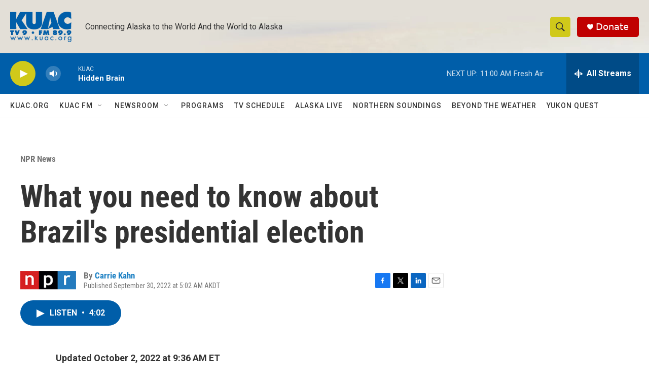

--- FILE ---
content_type: text/html; charset=utf-8
request_url: https://www.google.com/recaptcha/api2/aframe
body_size: 266
content:
<!DOCTYPE HTML><html><head><meta http-equiv="content-type" content="text/html; charset=UTF-8"></head><body><script nonce="sCCUg40tBwAw8U0eD8ZMvg">/** Anti-fraud and anti-abuse applications only. See google.com/recaptcha */ try{var clients={'sodar':'https://pagead2.googlesyndication.com/pagead/sodar?'};window.addEventListener("message",function(a){try{if(a.source===window.parent){var b=JSON.parse(a.data);var c=clients[b['id']];if(c){var d=document.createElement('img');d.src=c+b['params']+'&rc='+(localStorage.getItem("rc::a")?sessionStorage.getItem("rc::b"):"");window.document.body.appendChild(d);sessionStorage.setItem("rc::e",parseInt(sessionStorage.getItem("rc::e")||0)+1);localStorage.setItem("rc::h",'1770060776572');}}}catch(b){}});window.parent.postMessage("_grecaptcha_ready", "*");}catch(b){}</script></body></html>